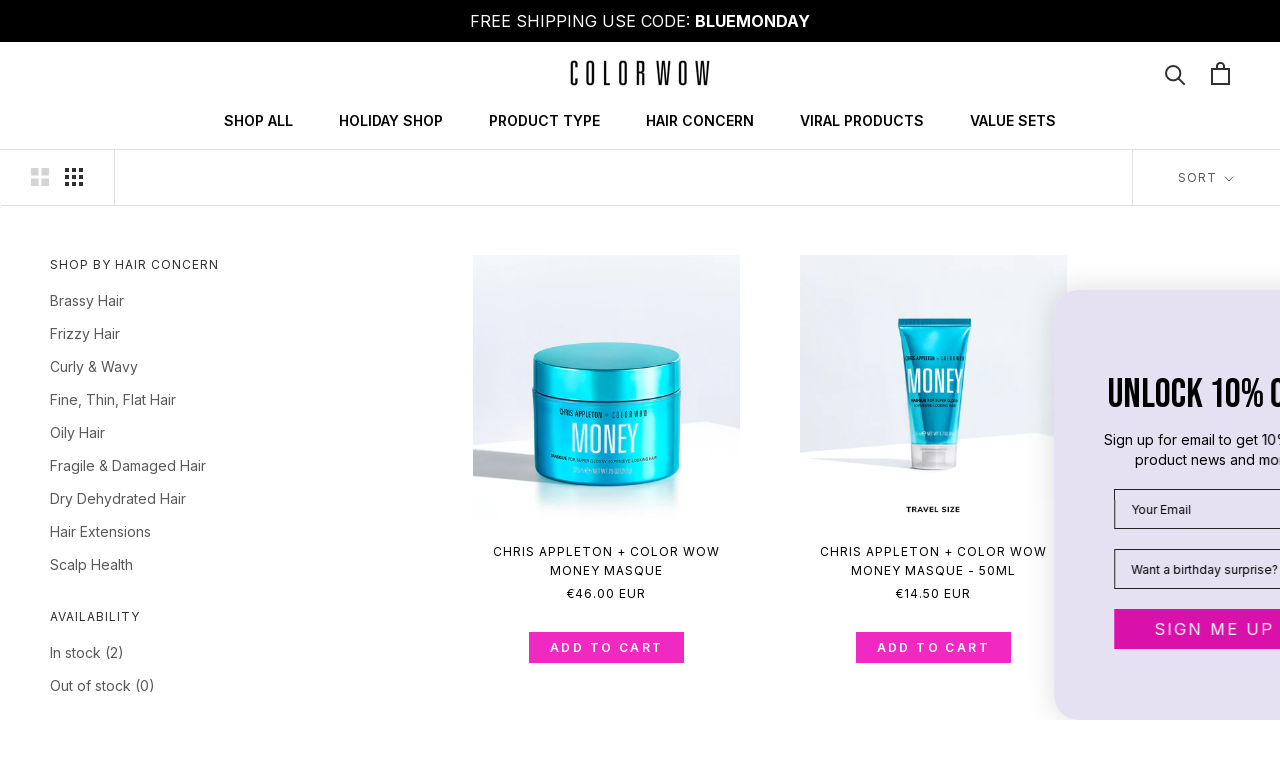

--- FILE ---
content_type: text/css
request_url: https://colorwowhair.ie/cdn/shop/t/16/assets/colorwow.css?v=161431664464176303591745851511
body_size: 6901
content:
@import"https://fonts.googleapis.com/css2?family=Inter:wght@300;400;500;600;700;800&display=swap";body,.Heading,.Button,.shopify-payment-button__button--unbranded,input.spr-button-primary,.spr-summary-actions-newreview,.spr-button-primary:not(input),.spr-pagination-prev>a,.spr-pagination-next>a{font-family:Inter,sans-serif}.variantIngredient,.countrySelect,.countrySelect2,#slidecarthq .hideQuantityIncrease .quantity-selector,.hideQuantityIncrease .CartItem__QuantitySelector{display:none!important}.innerAuthor{display:flex;justify-content:space-between;margin-bottom:30px}.innerAuthor img{width:150px;height:150px;border-radius:1000px;margin-right:20px;object-fit:cover}.stickyMenu{display:flex;widht:100%;padding:20px 0;background:#fff;margin:20px 0}.selectPlaceholder{position:absolute;opacity:.3;left:14px;z-index:-1;letter-spacing:0px}.ProductMeta__Vendor{display:none!important}.blockHolder{width:100%;display:flex;flex-wrap:wrap;justify-content:space-between}.generateP{border:20px solid #f0bfe6;padding:30px 0 20px;margin-top:3px}.blockHolder .contentBlock{width:32%;margin-bottom:20px}.blockHolder.twoColumn .contentBlock{width:48%}.contentBlock img{display:block;width:100%;margin-bottom:10px;object-fit:cover}.multi-column{justify-content:center;flex-wrap:wrap;display:flex;align-content:center}.multi-column .item{width:30%;display:block}.multi-column.nospace .item{width:33%}@media screen and (max-width: 800px){.multi-column{flex-direction:column;justify-content:space-around}.Article__Footer{padding-left:20px!important;padding-right:20px!important}.innerAuthor img{margin-right:15px;width:50px;height:50px}.multi-column .item{width:100%!important;margin:0!important}.multi-column.inline{flex-direction:row}.multi-column.inline .item{width:30%!important}.multi-column.nospace .item{width:33%!important}}.template-color-wow-discount-codes .PageHeader+.PageContent.PageContent--narrow.Rte{margin-bottom:0}.template-color-wow-discount-codes .curalate-container{padding-top:0;background-color:transparent}.template-color-wow-discount-codes .shopify-section--bordered>.Section--spacingNormal{padding-top:50px}@media screen and (max-width: 800px){.blockHolder.twoColumn .contentBlock,.blockHolder .contentBlock{width:100%}.blockHolder{flex-direction:column}.blockHolder .contentBlock .ArticleItem__Content{text-align:center}}.template-collection .ProductList.Grid{justify-content:center}.ignoreP{display:none!important}.homeImageBoxSplit.splitThree>div{width:33.3334%}.homeImageBoxSplit.splitThree.blockMargin>div.middle{margin:0 15px}.block-quote{padding-left:50px;position:relative;background-repeat:no-repeat;background-position:left top;background-size:30px auto;margin:20px 0;background-image:url(https://cdn.shopify.com/s/files/1/0587/5210/6688/files/quote.svg?v=1646914537)}.block-quote:before{content:" ";display:block;position:absolute;left:15px;bottom:0;height:60%;width:1px;background:#000;opacity:.3}.bg-yellow{background:#fff9d9;padding:15px;margin-bottom:15px}.bg-black{background:#000;padding:15px;color:#fff;margin-bottom:15px}.bg-pink{background:#faeff5;padding:15px;color:#000;margin-bottom:15px}li.question,li.chris{padding-left:60px;background-image:url(https://cdn.shopify.com/s/files/1/0620/0845/9481/files/question.png?v=1677141145);background-position:left top;background-size:40px;margin-bottom:15px;background-repeat:no-repeat;list-style:none;margin-left:-25px}li.chris{background-image:url(https://cdn.shopify.com/s/files/1/0620/0845/9481/files/chris.png?v=1677141146)}.sentence-select{border:none;border-bottom:2px solid #000;text-transform:uppercase;display:inline-block;margin:0 10px}.loader{height:100px;width:100%;text-align:center;padding:1em;margin:0 auto 1em;display:block;vertical-align:top}.loader svg path,.loader svg rect{fill:#ef29c1}.bg-grey{background:#eee;padding:15px;margin-bottom:15px}.container-ba{position:relative;width:600px;height:600px;margin:0 auto}.container-ba .img{position:absolute;top:0;left:0;width:100%;height:100%;background-size:600px 100%}.container-ba .foreground-img{width:50%}.container-ba .slider{position:absolute;-webkit-appearance:none;appearance:none;width:100%;height:100%;background:#f2f2f200;outline:none;margin:0;transition:all .2s;display:flex;justify-content:center;align-items:center}.container-ba .slider:hover{background:#f2f2f200}.container-ba .slider::-webkit-slider-thumb{-webkit-appearance:none;appearance:none;width:6px;height:600px;background:#fff;cursor:pointer}.container-ba .slider::-moz-range-thumb{width:6px;height:600px;background:#fff;cursor:pointer}.container-ba .slider-button{pointer-events:none;position:absolute;width:30px;height:30px;border-radius:50%;background-color:#fff;left:calc(50% - 18px);top:calc(50% - 18px);display:flex;justify-content:center;align-items:center}.container-ba .slider-button:after{content:"";padding:3px;display:inline-block;border:solid #5D5D5D;border-width:0 2px 2px 0;transform:rotate(-45deg)}.container-ba .slider-button:before{content:"";padding:3px;display:inline-block;border:solid #5D5D5D;border-width:0 2px 2px 0;transform:rotate(135deg)}@media screen and (max-width: 800px){.container-ba .img{background-size:100vw 100%}.sentence-select{margin:0 auto 30px;width:100%;display:block;text-align:center;max-width:100%}.hideM{display:none}.selectPlaceholder{width:100%;top:-6px;left:-6px;text-align:center}.homeImageBoxSplit>div,.homeImageBoxSplit.splitThree>div,.homeImageBoxSplit.splitThree.blockMargin>div.middle{width:100%;margin:20px 0}.container-ba{width:100%;height:100vw}.container-ba .slider::-webkit-slider-thumb{height:100vw}.container-ba .slider::-moz-range-thumb{height:100vw}}.variantIngredient.active{display:block}.collection-color-wow-sale-save-on-dream-coat-dream-coat-curly .defaultPrice,.variantcollection .defaultPrice{display:none}.collection-color-wow-sale-save-on-dream-coat-dream-coat-curly .sizePrice,.variantcollection .sizePrice{display:block}.variantcollection .recentlyViewed .sizePrice{display:none}.variantcollection .recentlyViewed .defaultPrice{display:block}.template-page .ProductList.Grid{justify-content:center}.collection-travel-sizes .Price--compareAt,.collection-super-sizes .Price--compareAt{display:none!important}.upsellBlock{background:#f9f9f9;border-radius:4px;border:1px solid #ccc;padding:8px}.innerUpsell{display:flex;justify-content:space-between;align-items:center;margin-bottom:8px}.innerUpsell img{display:block;margin-right:10px;max-width:120px}.innerContentUpsell{width:100%}.upsellBlock button{width:100%;display:block;max-width:1000px}.modalHolder{width:100%;height:100%;position:fixed;background:#000000e6;z-index:9999;left:0;right:0;bottom:0;top:0}.modalContent{width:95%;max-height:85vh;overflow:scroll;max-width:500px;margin:0 auto;position:absolute;left:50%;top:50px;transform:translate(-50%);background:#fff}.modalContent h4{font-size:16px;text-transform:uppercase}.byokBlock .ProductItem__Rating.Heading{padding-left:0!important}.byokBlock .Button.Button--primary.quickButton{display:block;margin:0 auto}.modalHolder .Icon{cursor:pointer;height:20px;width:20px;position:absolute;right:0;top:0}.modalHolder .closeModal{position:absolute;cursor:pointer;height:20px;width:95%;max-width:500px;left:50%;top:20px;transform:translate(-50%)}.modalImage{width:100%;display:block;margin-bottom:10px}.modalBtn{margin-top:20px}.modalHeading,.modalDescription{padding:0 20px}.modalBtn button.Button.Button--primary.quickButton{display:block;width:100%;font-size:14px;padding-top:12px;padding-bottom:12px}.previewBlock{position:fixed;width:100%;bottom:0;left:0;right:0;z-index:9999;padding:20px 0;background:#fafafc;border-top:1px solid #b5b5b5;text-align:center}.kitPreview{width:100%;margin:0 auto 10px;max-width:600px;display:flex;justify-content:space-between}.previewItem{background:#f1f2f7;width:18%;position:relative;height:108px}.previewItem .removeFromKit{position:absolute;top:0;right:3px;z-index:999}.previewItem.selected{border:1px solid #ee00ba}.previewBlock .Button.Button--primary{display:block;width:100%;max-width:600px;margin:0 auto}.previewBlock .Button.Button--primary.SelectBag{border-color:#636363}.previewBlock .Button.Button--primary.SelectBag:before{background:#636363}.template-build-your-own-kit .FeatureText .SectionHeader__Description{font-size:16px}.modalInner ul{padding-left:15px;list-style:disc}@media screen and (max-width: 800px){.previewItem{height:18vw}.kitPreview{padding:0 10px;justify-content:space-around}}@media screen and (min-width: 801px){.modalContent{max-width:1200px;display:flex;align-items:center;justify-content:space-between}.modalBtn{padding:0 20px}.modalInner{margin-right:6%;width:42%}.modalContent img{width:47%;margin-right:6%;margin-bottom:0}.modalHolder .closeModal{max-width:1200px}}.disabledBtn{pointer-events:none;opacity:.5;cursor:not-allowed}.productTag{position:absolute;z-index:1;left:0;top:20px;background:#ef29c1;padding:2px 20px;font-size:14px;font-weight:700;color:#fff}.productTag.blueTag{background:#3b2e8d}.productTag.purpleTag{background:#7263ef}.productTag.peachTag{background:#f8ab98;color:#000}@media screen and (min-width: 801px) and (max-width: 1400px){.template-collection .ProductItem__ColorSwatchItem,.template-page .ProductItem__ColorSwatchItem,.template-index .ProductItem__ColorSwatchItem{margin:0 3px}.ColorSwatch:after{width:calc(100% + 8px);height:calc(100% + 8px);top:-4px;left:-4px}.ColorSwatch--medium{width:21px;height:21px}}.sizePrice,.noDefaultPrice .defaultPrice{display:none}.template-collection .ProductItem__ColorSwatchItem,.template-page .ProductItem__ColorSwatchItem,.template-index .ProductItem__ColorSwatchItem{margin:0 6px}#slidecarthq .header,#slidecarthq .announcements p{padding:10px 20px!important}.ColorSwatch--large,.ColorSwatch:after,.ColorSwatch--small,.ColorSwatch--medium{border-radius:1000px}.ColorSwatch.is-active:after,.ColorSwatch__Radio:checked+.ColorSwatch:after{border-color:#ef29c1!important}.ProductList.Grid .ProductItem__ImageWrapper{margin-bottom:20px;position:relative}.ProductList.Grid .ProductItem{height:100%}.ProductList.Grid{display:flex;flex-wrap:wrap;align-items:stretch}.ProductList.Grid .ProductItem__Wrapper{height:100%;display:flex;flex-direction:column}.ProductList.Grid .ratingButtonWrapper{margin-top:auto}.ratingButtonWrapper{padding-top:10px}.cw-field{background:transparent;appearance:none;-webkit-appearance:none;border:1px solid #000;font-size:14px;margin:15px 0;padding:10px 16px;display:block;width:100%}.btn.quickButton.disabled{opacity:.3;cursor:not-allowed;pointer-events:none}.headlineBackground{text-align:center;padding:30px 0}.ColorSwatch--small{border-radius:1000px}.noDefaultPrice .sizePrice{display:block}.template-cocktails-landing-page .ProductList{text-align:center}.text-left p{text-align:left}.onlyOneVideo .oov,.collection-hydration-heroes .PageHeader--withBackground .SectionHeader{display:none}.SectionHeader__Description.text-left{max-width:700px}.noTitle .SectionHeader{display:none!important}.ProductRecommendations .flickity-viewport{min-height:400px}#slidecarthq ul.properties-key-value span.properties-key-value-key,#slidecarthq ul.properties-key-value span.properties-key-value-spacer{display:none!important}.snize-results-page .PageContent--narrow{max-width:1000px}.cta-holder{display:block;width:100%;max-width:1200px;margin:0 auto;text-align:center}.cta-holder a{display:inline-block;margin:0 15px;max-width:230px}.cta-holder a img{width:100%;display:block;height:auto}.shopify-payment-button__more-options:before{display:none}.shopify-payment-button__button--unbranded{background-color:inherit!important}.hideProductSubTitle .ProductMeta .productSubtitle,.hideProductTitle .ProductMeta .ProductMeta__Title{display:none}.mobileImage{display:none!important}.SectionHeader__Description,.FeatureText__Content{max-width:700px}.ProductItem__LabelList{display:none!important}@media screen and (max-width: 1145px){.countrySelect{margin-left:30px}}.swatchLabel{position:absolute;z-index:2;display:block;bottom:-22px;left:0}@media screen and (max-width: 800px){.swatchLabel{bottom:-17px}}@media screen and (max-width: 800px){.countrySelect,.noMobileHeading .box-overlay{display:none}.full-width-video .ImageHero{min-height:117vw!important}.mobileImage{display:block!important}.mobilePresent{display:none!important}.template-collection .ProductItem__ColorSwatchList,.template-page .ProductItem__ColorSwatchList,.template-index .ProductItem__ColorSwatchList{width:100%;position:relative}.template-collection .ProductItem__ColorSwatchList .pics-outer,.template-page .ProductItem__ColorSwatchList .pics-outer,.template-index .ProductItem__ColorSwatchList .pics-outer{overflow:hidden;position:relative;min-height:41px;width:89%;padding-top:7px;margin:0 auto}.template-collection .ProductItem__ColorSwatchList .pics-outer::-webkit-scrollbar,.template-page .ProductItem__ColorSwatchList .pics-outer::-webkit-scrollbar,.template-index .ProductItem__ColorSwatchList .pics-outer::-webkit-scrollbar{display:none;// Safari and Chrome}.template-collection .ProductItem__ColorSwatchList .swatchArrow,.template-page .ProductItem__ColorSwatchList .swatchArrow,.template-index .ProductItem__ColorSwatchList .swatchArrow{background-image:url(//cdn.shopify.com/s/files/1/0314/1143/7703/t/127/assets/sprite-icon-c86b0995.svg?v=59113727915313649411647877215);background-repeat:no-repeat;background-size:26.875em 137.5625em;content:" ";display:block;font-size:1em;background-position:0 -4.8125em;width:.5625em;transform:scale(2.5) rotate(180deg);height:.75em;top:15px;z-index:10000;left:3px;position:absolute;cursor:pointer}.template-collection .ProductItem__ColorSwatchList .swatchArrow.swatchArrowRight,.template-page .ProductItem__ColorSwatchList .swatchArrow.swatchArrowRight,.template-index .ProductItem__ColorSwatchList .swatchArrow.swatchArrowRight{background-image:url(//cdn.shopify.com/s/files/1/0314/1143/7703/t/127/assets/sprite-icon-c86b0995.svg?v=59113727915313649411647877215);background-repeat:no-repeat;background-size:26.875em 137.5625em;content:" ";transform:scale(2.5);display:block;font-size:1em;background-position:0 -4.8125em;width:.5625em;height:.75em;top:15px;z-index:10000;right:3px;left:auto;position:absolute}.swatchArrow{display:none!important}.swatchArrow.active{display:block!important}.pics-inner{width:200%;display:flex;padding:0 5px;transform:translate(0);justify-content:space-between;-webkit-transition:all .4s ease-in-out;-moz-transition:all .4s ease-in-out;-ms-transition:all .4s ease-in-out;-o-transition:all .4s ease-in-out;transition:all .4s ease-in-out}.pics-inner.scrolled{transform:translate(-49%)}.collection-hydration-heroes .PageHeader__ImageWrapper{top:0;height:100%}.collection-hydration-heroes.template-collection .PageHeader--withBackground{min-height:270px}.template-page .video-video .ImageHero--small{min-height:72vw}.countrySelect2{margin-top:30px}body.cartOpen #attentive_overlay{display:none!important}.main-blog-article .box-overlay{margin-left:5%;position:static;margin-top:30px}}.yotpo-reviews-filters{display:none!important}.star-clickable .text-m{color:#000!important;font-size:11px!important;margin-top:-1px!important;padding-left:5px!important;letter-spacing:1px!important}.yotpo.yotpo-main-widget{border:1px solid #ccc;padding:20px;margin-bottom:80px!important}.ProductItem__PriceList.Heading{display:inline-block}.ProductItem__PriceList.Heading span,.ProductItem__Title{color:#000}.noSpacing{margin:30px 0!important;padding:0!important}.ProductItem__Rating.Heading{display:inline-block;vertical-align:middle;padding-left:10px}.tiktokEmbed{justify-content:center}@media screen and (max-width: 800px){.ProductItem__Rating.Heading{padding-left:0}.ProductItem__PriceList.Heading{display:block}.tiktokflex{flex-direction:column}}#shopify-section-footer,.Footer{color:#000;background:#fff;border:none!important}.template-page .FeatureText__Content{max-width:900px}.Modal__Close--outside{opacity:1}.Modal__Close--outside svg{width:30px;height:30px}.template-page .FeatureText .SectionHeader__Description{margin-left:auto;margin-right:auto}.Footer__Title,.Footer .Link--primary:hover,.Footer__StoreName,.newsletter-subscribe h2,.newsletter-subscribe h3,.newsletter-subscribe h1{color:#000}.features--heading-small .u-h6.Footer__Title{font-size:16px}.Footer .Linklist__Item>.Link{text-transform:uppercase;font-size:12px;letter-spacing:.1em}.Button.Button--primary.klaviyo-bis-trigger{width:100%!important}.template-birthday-sign-up .curalate-container{background:transparent;padding:0;margin:0 auto}.template-birthday-sign-up footer{display:none}.template-birthday-sign-up .shopify-section--bordered>.Section--spacingNormal{padding-top:20px}.template-birthday-sign-up .signUpBox{margin:0 auto}.footer-logo{display:block;max-width:140px}footer .Container{display:flex;justify-content:space-between;padding:0 0 0 60px}footer.Footer{border-top:1px solid #ccc!important;padding-bottom:0}footer .Container .FooterSignUp{width:32%;margin-top:-75px}footer .Container .mainFooterContent{width:65%}.newsletter-subscribe{padding:100px 20px;text-align:center;color:#000;background-repeat:no-repeat;background-position:center;background-size:cover}.product-container,.d-flex{display:flex}.product-container.pc-contained{justify-content:space-between}.product-icon-group{justify-content:space-between;max-width:500px;margin:0 auto}.product-icon-group img{max-width:100%;height:auto}.product-icon-group div{max-width:70px;width:22%}.flexbox-item{width:50%;z-index:1}.pc-contained{max-width:100%;margin:20px auto}.product-tabs-holder{background:#f9f9f9;padding:70px}.white-bg{background:#fff!important}.product-tabs-holder.white-bg{padding-top:0!important;padding-bottom:0!important}.product-tabs-holder .Product__Tabs{margin:30px 0}.pc-contained .flexbox-item{width:100%}.pc-contained .flexbox-item .item-margin{margin:0 0 0 20px}.ProductForm__QuantitySelector,.ProductForm__Variants{margin:0;max-width:30%;width:30%;display:inline-block}.ProductForm__Variants{max-width:67%;width:67%;display:inline-block;margin-left:1.5%}.color-select .ProductForm__QuantitySelector,.color-select .ProductForm__Variants{width:100%;max-width:100%;display:block;margin:0}.color-select .ProductForm__QuantitySelector{margin-bottom:10px}.QuantitySelector{width:100%;justify-content:space-between}.QuantitySelector--large .QuantitySelector__Button{padding:10px 13px}.Collapsible--large .Collapsible__Button{padding:20px 0!important}.ImageHero__ImageWrapper:after{background-image:linear-gradient(to top,#040404a6,#36363600);background-image:linear-gradient(to top,#04040400,#36363600);position:absolute;left:0;right:0;top:auto;bottom:0;width:100%;height:34%;content:" ";display:block;z-index:5}.ImageHero__ImageWrapper.no-wrap:after{display:none}.box-overlay{text-align:left;width:90%;max-width:400px;position:absolute;bottom:20px;left:20px;z-index:10}.full-width-video .box-overlay{left:5%}.box-overlay .SectionHeader__Heading,.box-overlay .ImageHero__BlockHeading{color:#fff}.box-overlay .Button{background:#fff}.main-blog-article{max-width:100%;margin:0 auto}.features--heading-uppercase .Heading.ProductMeta__Title{letter-spacing:0px;text-transform:none;line-height:28px;font-weight:500}.features--heading-uppercase .Heading.ProductMeta__Title span{display:block;font-size:13px;letter-spacing:2px;text-transform:uppercase;font-weight:500;margin-bottom:15px}.template-product .Product{width:100%;max-width:100%}.template-product .Product__Gallery{margin-left:0;margin-top:0}.Product__Info{padding-top:50px}.productSubtitle{font-weight:500}.white-text{color:#fff!important}.features--heading-uppercase .Heading.video-overlay-text{letter-spacing:2px}.quote-block .rating__stars{max-width:100px;margin-bottom:10px}.features--heading-uppercase .Heading.video-alternative-text{letter-spacing:2px;text-shadow:none;line-height:1.8;color:#000!important;background:#fff;padding:0 10px;font-size:22px}.product-container .ImageHero__ContentOverlay{flex-basis:445px}.product-container .box-overlay .SectionHeader__Heading{background:#fff;color:#000;padding:10px 20px;width:auto;display:inline-block;letter-spacing:2px;text-align:center}.product-container .box-overlay{max-width:100%;text-align:center;bottom:40px}.rating__star--empty{color:#ef29c1}.white-text.Video__PlayButton{color:#ef29c1!important}.shopify-payment-button__button--unbranded.special-color:before{background-color:#ef29c1}.shopify-payment-button__button--unbranded.special-color{border-color:#ef29c1}.flex-quote{display:flex;align-items:center}.quote-block{padding-left:50px;position:relative}.quote-block:after{content:" ";display:block;position:absolute;left:0;bottom:0;height:70%;width:1px;background:#000;opacity:.3}.quote-block .quote-icon{content:" ";display:block;position:absolute;width:45px;height:auto;left:-22px;top:-10;opacity:.3}.product-tabs-holder.align-center{align-items:center;display:flex}.Product__SlideshowMobileNav{margin:10px 0 0;width:100%}.ProductMeta{border:none;margin-bottom:0}.Button--primary,.shopify-payment-button__button--unbranded,.spr-summary-actions-newreview,.spr-button-primary:not(input){font-weight:600;font-size:15px}.ImageHero--small{min-height:32.3vw}.ProductMeta__Description h4{margin-bottom:5px}.flickity-prev-next-button{position:absolute;top:50%;transform:translateY(-50%)}.flickity-prev-next-button.next{right:10px}.flickity-prev-next-button.previous{left:10px}.Product__SlideItem--hidden.is-selected{visibility:visible}.Rte img{margin:0}.template-article .Rte h6{text-transform:none;font-size:14px;line-height:23px;font-weight:700;letter-spacing:0}.curalate-container{padding:60px 0;max-width:96%;margin:0 auto;background:#f9f9f9}.curalate-container .SectionHeader{margin-bottom:20px}.template-landing-page .PageHeader,.template-landing-page .PageContent{display:none}.template-landing-page .SectionHeader{margin-bottom:30px}.template-landing-page .Section{padding-bottom:0}.template-landing-page .shopify-section--footer{margin-top:80px}.template-landing-page .main-blog-article .ImageHero.ImageHero--large{min-height:400px}.template-landing-page .Slideshow__Content .SectionHeader__Heading,.template-landing-page .Slideshow__Content .SectionHeader{margin-bottom:0}.template-landing-page .Slideshow__Content .SectionHeader__ButtonWrapper{margin-top:20px}.template-collection .PageHeader--withBackground{min-height:350px}.template-product .HorizontalList--spacingTight .HorizontalList__Item{margin:0 0 0 10px}.template-product.color-select .HorizontalList--spacingTight .HorizontalList__Item{margin-left:7px}.SizeSwatch{padding:10px}.ColorSwatchList{margin-top:5px}.ColorSwatch--large,.ColorSwatch:after{border-radius:1000px}.ArticleToolbar .Text--subdued{color:#fff}.product-container .box-overlay{bottom:20px}.product-container.sp-pc{justify-content:space-between}.sp-pci{width:49.5%;width:calc(50% - 5px)}.product-container .box-overlay .SectionHeader__Heading{background:transparent;font-family:Bebas Neue,cursive;font-size:42px;color:#fff;line-height:38px;letter-spacing:0px;padding:0}.ImageHero__ImageWrapper.no-wrap.vidWrap:after{background-image:linear-gradient(to top,#040404a6,#36363600);position:absolute;left:0;right:0;top:auto;bottom:0;width:100%;height:31%;content:" ";display:block;z-index:5}.features--show-image-zooming .ArticleList .ImageHero__ImageWrapper,.ImageHero--small{position:relative;z-index:1}.features--show-image-zooming .ArticleList .ImageHero__TextContent{z-index:6}#section-template--15919143387353__16491039761d01fce8,#section-template--15919143387353__16491039761d01fce8 header{padding-bottom:0;margin:0}.ProductForm__QuantitySelector{margin-bottom:10px}.ImageHero__ContentOverlay{text-shadow:none}#shopify-section-template--15919143387353__main .PageContent{margin-top:40px}body.blogName-videos .Article__ImageWrapper{display:none}.template-page .ImageHero__ImageWrapper:after{display:none}body.blogName-videos .Article__ImageWrapper+.Article__Wrapper{margin-top:0}body.template-brand-ambassador .PageContent{max-width:100%}body.template-brand-ambassador .PageHeader{display:none}.product-container,.main-blog-article{margin-top:10px;margin-bottom:10px}.tintHide:after{display:none!important}.flipOrder .fb-1{-webkit-box-ordinal-group:2;-ms-flex-order:1;order:1}.flipOrder .fb-2{-webkit-box-ordinal-group:3;-ms-flex-order:2;order:2}.quote-block .u-h3.Heading{text-transform:none;letter-spacing:0;font-size:18px}.quote-block .u-h3.Heading span.u-h6{font-size:12px;display:block}.quote-block .u-h3.Heading br{display:none}.quote-block strong{display:block}.box-overlay .SectionHeader__Heading,.box-overlay .ImageHero__BlockHeading{font-family:Bebas Neue,cursive;font-size:42px;color:#fff;line-height:38px;letter-spacing:0px}.bebasFont{font-family:Bebas Neue,cursive;letter-spacing:0px!important}.bebasFont.bfLarge{font-size:42px;line-height:38px}.ImageHero__TextContent{z-index:6}.box-overlay .Button{background:#ef29c1;color:#fff;font-size:15px;font-weight:600}.main-blog-article .ImageHero__Image{background-size:contain;background-repeat:no-repeat;background-color:transparent}.main-blog-article .ImageHero__ImageWrapper{background-color:#fff}.klaviyoHolder{max-width:700px;margin:0 auto;position:relative}.text-message img{max-width:35px;padding-right:10px;height:auto;display:inline-block}.text-message span{display:inline-block}.text-message h3{padding:15px 15px 15px 50px;text-align:left;position:relative;background:#000;border-radius:4px}.text-message h3 .main-image{position:absolute;left:15px}.text-message h3 span{position:relative}.text-message h3 span .textbox{position:absolute;background:#000;color:#fff;bottom:20px;max-width:300px;width:300px;text-transform:none;left:0;padding:20px;border-radius:4px;display:none;letter-spacing:0;font-weight:400}.text-message h3 span:hover .textbox{display:block}.template-404 .ImageHero__ImageWrapper:after{display:none}.template-404 h3,.template-404 h2,.template-404 p{font-weight:700}.template-404 .Button{background:#000;color:#fff;font-size:15px;font-weight:600;margin-top:30px}.Article__ImageWrapper+.Article__Wrapper{margin-top:0}.yotpo.bottomLine .yotpo-bottomline .yotpo-icon-star,.yotpo.bottomLine .yotpo-bottomline .yotpo-icon-half-star,.yotpo.bottomLine .yotpo-bottomline .yotpo-icon-empty-star,.yotpo.bottomline .yotpo-bottomline .yotpo-icon-star,.yotpo.bottomline .yotpo-bottomline .yotpo-icon-half-star,.yotpo.bottomline .yotpo-bottomline .yotpo-icon-empty-star,.yotpo .yotpo-modal-bottom-line .yotpo-bottomline .yotpo-icon-star,.yotpo .yotpo-modal-bottom-line .yotpo-bottomline .yotpo-icon-half-star,.yotpo .yotpo-modal-bottom-line .yotpo-bottomline .yotpo-icon-empty-star{font-size:13px!important}.yotpo .yotpo-bottomline .yotpo-icon-star,.yotpo .yotpo-bottomline .yotpo-icon-half-star,.yotpo .yotpo-bottomline .yotpo-icon-empty-star{color:#ef29c1!important}.yotpo div p,.yotpo div a,.yotpo div img,.yotpo div i:not(.external-item),.yotpo div strong,.yotpo div sup,.yotpo div ul,.yotpo div li,.yotpo div form,.yotpo div label,.yotpo span p,.yotpo span a,.yotpo span img,.yotpo span i:not(.external-item),.yotpo span strong,.yotpo span sup,.yotpo span ul,.yotpo span li,.yotpo span form,.yotpo span label,.yotpo p p,.yotpo p a,.yotpo p img,.yotpo p i:not(.external-item),.yotpo p strong,.yotpo p sup,.yotpo p ul,.yotpo p li,.yotpo p form,.yotpo p label,.yotpo a p,.yotpo a a,.yotpo a img,.yotpo a i:not(.external-item),.yotpo a strong,.yotpo a sup,.yotpo a ul,.yotpo a li,.yotpo a form,.yotpo a label,.yotpo img p,.yotpo img a,.yotpo img img,.yotpo img i:not(.external-item),.yotpo img strong,.yotpo img sup,.yotpo img ul,.yotpo img li,.yotpo img form,.yotpo img label,.yotpo i p,.yotpo i a,.yotpo i img,.yotpo i i:not(.external-item),.yotpo i strong,.yotpo i sup,.yotpo i ul,.yotpo i li,.yotpo i form,.yotpo i label,.yotpo strong p,.yotpo strong a,.yotpo strong img,.yotpo strong i:not(.external-item),.yotpo strong strong,.yotpo strong sup,.yotpo strong ul,.yotpo strong li,.yotpo strong form,.yotpo strong label,.yotpo sup p,.yotpo sup a,.yotpo sup img,.yotpo sup i:not(.external-item),.yotpo sup strong,.yotpo sup sup,.yotpo sup ul,.yotpo sup li,.yotpo sup form,.yotpo sup label,.yotpo ul p,.yotpo ul a,.yotpo ul img,.yotpo ul i:not(.external-item),.yotpo ul strong,.yotpo ul sup,.yotpo ul ul,.yotpo ul li,.yotpo ul form,.yotpo ul label,.yotpo li p,.yotpo li a,.yotpo li img,.yotpo li i:not(.external-item),.yotpo li strong,.yotpo li sup,.yotpo li ul,.yotpo li li,.yotpo li form,.yotpo li label,.yotpo form p,.yotpo form a,.yotpo form img,.yotpo form i:not(.external-item),.yotpo form strong,.yotpo form sup,.yotpo form ul,.yotpo form li,.yotpo form form,.yotpo form label,.yotpo label p,.yotpo label a,.yotpo label img,.yotpo label i:not(.external-item),.yotpo label strong,.yotpo label sup,.yotpo label ul,.yotpo label li,.yotpo label form,.yotpo label label{font-family:Inter,sans-serif}.yotpo div a.write-review-btn-hidden{font-size:11px!important;padding-left:5px;color:#595959!important;letter-spacing:.2em;text-transform:uppercase}.Button--primary,.shopify-payment-button__button--unbranded,.spr-summary-actions-newreview,.spr-button-primary:not(input){border-color:#ef29c1}.Button--primary:before,.shopify-payment-button__button--unbranded:before,.spr-summary-actions-newreview:before,.spr-button-primary:not(input):before{background:#ef29c1}.blackFont.box-overlay .SectionHeader__Heading,.blackFont.box-overlay .ImageHero__BlockHeading{color:#000}.homeImageBox{width:100%;height:auto;margin:20px 0}.homeImageBox img{display:block;width:100%}#section-template--15385236537536__165046192662dd494b .homeImageBox{margin:0}.smallScreen,.Blog__TagList .hideMe{display:none!important}.ArticleList .ImageHero .SectionHeader{display:flex;justify-content:space-between;align-items:center}.ArticleList .ImageHero .SectionHeader__ButtonWrapper{margin:0}.ArticleList .ImageHero .Button{border-color:#ef29c1!important;color:#fff!important;margin:0}.ArticleList .ImageHero .SectionHeader__Heading{margin:0}.ArticleList .ImageHero .Button:before{background-color:#ef29c1!important}.ArticleItem__Content{margin:0}.template-collection .PageHeader .Container{width:100%}.PageHeader--withBackground .Heading{color:#000!important}.signUpBox{background:#f3f4f8;padding:40px;max-width:600px;width:100%}.template-sign-up .signUpBox{margin:0 auto}.template-sign-up .curalate-container{padding:0;margin:0;width:100%;max-width:100%;background:transparent}.signUpBox h3{font-weight:700;font-size:22px;text-transform:uppercase;line-height:28px;margin-bottom:0}.signUpBox p{font-weight:500;font-size:16px;line-height:24px;margin-bottom:5px}.signUpBox p span{font-size:22px;font-weight:700}.signUpBox p.smaller{font-size:10px;line-height:15px;margin-bottom:20px}.signUpBox p a{text-decoration:underline}.innerBoxBorder{margin-bottom:25px;padding-bottom:25px;border-bottom:1px solid #333}.innerBox{display:flex;justify-content:space-between}.innerBox .icon{width:70px}.innerBox .icon img{max-width:40px}.innerBox .boxContent{width:100%}.template-sign-up .shopify-section--bordered>.Section--spacingNormal{padding:20px 0}.features--heading-uppercase .Heading{letter-spacing:1px}.noMargin{margin:0!important}.homeImageBoxSplit{display:flex;justify-content:space-between}.homeImageBox h2{display:none}.homeImageBoxSplit>div{width:50%}.Button.Button--primary.quickButton{font-size:12px;padding:7px 20px;margin-top:10px}.blogName-all .ArticleItem__ImageWrapper,.ArticleItem__ImageWrapper{--aspect-ratio: 175 / 68 !important}.vidBlogWrapper .ArticleItem__ImageWrapper,.blogName-videos .ArticleItem__ImageWrapper{--aspect-ratio: 1.83 !important}@media screen and (min-width: 1100px){.Product__Wrapper{max-width:50%}.template-product .productTag{padding:4px 25px;font-size:22px}.collection-hydration-heroes .PageHeader__ImageWrapper{top:-10px!important}.Footer__Aside{display:block}.Product__InfoWrapper{right:auto;left:55%}.Product,.Product__Gallery{margin-bottom:0}}@media screen and (min-width: 1500px){.Product__Wrapper{max-width:800px;margin-left:calc(50% - 800px)}#main{max-width:1500px;margin:0 auto}.ImageHero--small{min-height:490px}}.stickyCart{display:none!important}@media screen and (max-width: 800px){.Product__Info{padding-top:0}.stickyCart{position:fixed;z-index:9999999999;width:100%;background:#fff9;bottom:-200px;backdrop-filter:blur(15px);-webkit-backdrop-filter:blur(15px);left:0;right:0;text-align:center;padding:5px 0;display:block!important;-webkit-transition:all .4s ease-in-out;-moz-transition:all .4s ease-in-out;-ms-transition:all .4s ease-in-out;-o-transition:all .4s ease-in-out;transition:all .4s ease-in-out}.stickyCart.active{bottom:0}.main-blog-article .ImageHero.mb-size{background:transparent!important;display:block}.homeImageBoxSplit{display:block}.homeImageBoxSplit>div{width:100%;margin:20px 0}.mb-size img.smallScreen{width:100%;height:auto;display:block}.main-blog-article .ImageHero.mb-size .ImageHero__ImageWrapper{display:none}.largeScreen{display:none!important}.main-blog-article .backgroundCover .ImageHero__Image{background-size:cover}.main-blog-article .backgroundCover{min-height:224px;display:block;overflow:visible;background:transparent!important}.main-blog-article .backgroundCover .ImageHero__ImageWrapper,.main-blog-article .backgroundCover .ImageHero__ImageWrapper .ImageHero__Image{display:block;position:static;height:230px;margin:0 auto}.main-blog-article .backgroundCover .ImageHero__ImageWrapper:after{display:none}.main-blog-article .backgroundCover .box-overlay{display:block;position:static;margin:30px auto 0}.main-blog-article .backgroundCover .box-overlay h2{margin-bottom:10px;color:#000}.signUpBox{padding:40px 20px}.innerBoxBorder{margin-bottom:35px;padding-bottom:35px}.smallScreen{display:block!important}.Rte img{float:none!important;margin:15px 0!important;width:100%}.product-container{flex-direction:column}.flexbox-item,.pc-contained .flexbox-item{width:100%}.product-tabs-holder{padding:20px}.product-tabs-holder.flex-quote{padding:35px}.fb-1{-webkit-box-ordinal-group:2;-ms-flex-order:1;order:1}.fb-2{-webkit-box-ordinal-group:3;-ms-flex-order:2;order:2}footer.Footer{padding-top:0}footer .Container{flex-direction:column;padding:0}footer .Container .FooterSignUp{width:100%;margin-top:0}footer .Container .mainFooterContent{width:100%;padding:30px}.FooterSocial{margin-top:40px;margin-bottom:20px}.pc-contained .flexbox-item .item-margin{margin:0;min-height:260px}.pc-contained .flexbox-item.before-after .item-margin.ImageHero{min-height:66vw}.main-blog-article .box-overlay .SectionHeader__Heading{color:#000}.pc-contained .flexbox-item .item-margin .ImageHero__ImageWrapper,.pc-contained .flexbox-item .item-margin .ImageHero__Image{background-repeat:no-repeat;background-size:cover;background-color:#fff;background-position:center top}.FlexboxIeFix.before-after{margin-top:20px}.product-container .box-overlay .SectionHeader__Heading{padding:0;letter-spacing:0px;line-height:38px;font-size:39px}.product-container .box-overlay{bottom:15px}.template-product .ImageHero--small{min-height:300px}.product-container .box-overlay{bottom:20px}.product-tabs-holder.white-bg{padding-bottom:20px!important}.before-after .ImageHero{min-height:66vw}.ProductMeta__Rating .yotpo .pull-left{justify-content:center;float:none}.product-container .ImageHero--large{min-height:70vw}.product-container .ImageHero__ContentOverlay .SectionHeader__IconHolder{margin-top:-50px}.template-product.color-select .HorizontalList--spacingTight .HorizontalList__Item{margin-left:2px}.mbMargin{margin-top:10px}}.dk-popover{display:none!important}@media screen and (min-width: 1008px){.Product__OffScreen .OptionSelector.Popover.Popover--withMinWidth{display:none!important}.dk-popover{display:block!important}.dk-popover .Popover{position:absolute!important;top:45px!important;left:0!important;right:auto!important;width:100%;min-width:1px}.dk-popover .Popover:before{display:none}.ProductForm__Variants{position:relative}.Article__ImageWrapper{height:314px;max-width:820px;margin:0 auto}.Article__Image{top:0;height:100%}.Footer__Block{padding-right:40px}.Footer__Inner{justify-content:flex-start}footer .Container .mainFooterContent{width:60%}footer .Container .FooterSignUp{width:40%}}@media screen and (max-width: 1040px){.mobileExpand2>.Collapsible__Inner .Collapsible__Button{display:none!important}.mobileExpand2>.Collapsible__Inner .Collapsible__Inner{visibility:visible!important;height:auto!important}}@media screen and (min-width: 1040px){.megaNavLink2 .MegaMenu__Title{display:none!important}.main-blog-article .ImageHero--large{min-height:43.5vw}.Footer__Block{padding-left:0}}.Header__MainNav>.HorizontalList>.HorizontalList__Item>a.Heading{letter-spacing:0;color:#000;font-weight:600;font-size:14px}article.ArticleItem .ArticleItem__Title{text-transform:none}article.Article .Article__Header .Article__Title{text-transform:none}
/*# sourceMappingURL=/cdn/shop/t/16/assets/colorwow.css.map?v=161431664464176303591745851511 */


--- FILE ---
content_type: text/json
request_url: https://conf.config-security.com/model
body_size: 86
content:
{"title":"recommendation AI model (keras)","structure":"release_id=0x45:3f:3e:54:5d:7d:21:4c:38:64:23:3b:46:2b:7d:35:3e:54:3e:74:57:74:38:4d:35:40:30:3a:33;keras;ama7hrang4qbr2eaekr6gfg5o6fkplii5sox218140y0wilofelzmhdp74i3ym5ika227ir1","weights":"../weights/453f3e54.h5","biases":"../biases/453f3e54.h5"}

--- FILE ---
content_type: text/javascript
request_url: https://colorwowhair.ie/cdn/shop/t/16/assets/custom.js?v=183944157590872491501745851513
body_size: -694
content:
//# sourceMappingURL=/cdn/shop/t/16/assets/custom.js.map?v=183944157590872491501745851513


--- FILE ---
content_type: text/javascript
request_url: https://colorwowhair.ie/cdn/shop/t/16/assets/byok.js?v=60051448996749908591745851510
body_size: 991
content:
const allProductIds=["42278394921177","42278397706457","42278399541465","41342157258944","42278395183321","42278397280473","42278398230745","42278396985561","41342157226176","42278396297433","43014211895513","42278399869145","42278395936985","41342157422784","42278398656729","43900049129689"],freeProductIds=["43420059402457","43420057370841"],productsRequiredForTheKit=4,byokItems=[];let chosenFreeProduct=null;const selectedItems=[],selected="s1";window.SLIDECART_UPDATED=function(cart){Shopify.getCart(function(newcart){(newcart.item_count!==cart.item_count||newcart.total_price!==cart.total_price||newcart.token!==cart.token||newcart.items.length!==cart.items.length)&&(window.SLIDECART_CLOSE(),window.SLIDECART_UPDATE(newcart),window.SLIDECART_OPEN())},cart);const validProductsQty=cart.items.filter(item=>allProductIds.indexOf(item.id.toString())>-1).map(item=>item.quantity).reduce(function(a,b){return a+b},0),validFreeProducts=cart.items.filter(item=>freeProductIds.indexOf(item.id.toString())>-1);let realKitCount=validFreeProducts.map(item=>item.quantity).reduce(function(a,b){return a+b},0),expectedKitCount=~~(validProductsQty/4);const updates={};if(!(realKitCount===0||realKitCount===expectedKitCount)){for(;realKitCount>expectedKitCount;){const id=validFreeProducts[validFreeProducts.length-1].id,quantity=validFreeProducts[validFreeProducts.length-1].quantity-1;validFreeProducts[validFreeProducts.length-1].quantity=quantity,updates[id]=quantity,realKitCount-=1}jQuery.post(window.Shopify.routes.root+"cart/update.js",{updates}).complete(()=>{realKitCount<=expectedKitCount&&window.SLIDECART_UPDATE()})}};function addItemToByok(id,quantity=1,img=""){const isProductFromCampaign=allProductIds.indexOf(id)>-1,isFreeProduct=freeProductIds.indexOf(id)>-1;if(!isProductFromCampaign&&!isFreeProduct)return;if(isFreeProduct){chosenFreeProduct===null&&(chosenFreeProduct=id,jQuery("#freeItem").attr("src",img),jQuery("#freeItem").attr("src",img).show(),jQuery(".block-1").children()[0].style.display="block",jQuery("#freeItem"+id+"AddToKit").hide(),jQuery("#freeItem"+id+"RemoveFromKit").show(),id==="43420059402457"?(jQuery("#freeItem43420057370841AddToKit").prop("disabled",!0),jQuery("#freeItem43420057370841AddToKit").css("opacity",.7)):(jQuery("#freeItem43420059402457AddToKit").prop("disabled",!0),jQuery("#freeItem43420059402457AddToKit").css("opacity",.7))),updateHtml(),jQuery(".step-1").hide(),selectedItems.length>=4?(jQuery(".step-3").show(),jQuery(".block-1").removeClass("selected"),jQuery(".block-2").removeClass("selected"),jQuery(".block-3").removeClass("selected"),jQuery(".block-4").removeClass("selected"),jQuery(".block-5").removeClass("selected")):(jQuery(".step-2").show(),jQuery(".block-1").removeClass("selected"),jQuery(".block-2").removeClass("selected"),jQuery(".block-3").removeClass("selected"),jQuery(".block-4").removeClass("selected"),jQuery(".block-5").removeClass("selected"),jQuery(".block-"+(selectedItems.length+2)).addClass("selected"));const total=byokItems.map(item=>item.quantity).reduce(function(a,b){return a+b},0);jQuery(".step-2").text("Select "+(4-total)+" more products");return}let totalQuantity=byokItems.map(item=>item.quantity).reduce(function(a,b){return a+b},0);if(totalQuantity>=4)return;if(!(byokItems.findIndex(item=>item.id===id)>-1)){if(byokItems.push({id,quantity}),selectedItems.push({id,img}),jQuery(".item-"+selectedItems.length).attr("src",img),jQuery(".item-"+selectedItems.length).show(),jQuery(".block-"+(selectedItems.length+1)).children()[0].style.display="block",totalQuantity=byokItems.map(item=>item.quantity).reduce(function(a,b){return a+b},0),jQuery(".step-2").text("Select "+(4-totalQuantity)+" more products"),totalQuantity===4&&chosenFreeProduct){jQuery(".step-1").hide(),jQuery(".step-2").hide(),jQuery(".step-3").show(),jQuery(".block-1").removeClass("selected"),jQuery(".block-2").removeClass("selected"),jQuery(".block-3").removeClass("selected"),jQuery(".block-4").removeClass("selected"),jQuery(".block-5").removeClass("selected");return}if(!chosenFreeProduct){jQuery(".block-1").addClass("selected"),jQuery(".block-2").removeClass("selected"),jQuery(".block-3").removeClass("selected"),jQuery(".block-4").removeClass("selected"),jQuery(".block-5").removeClass("selected");return}jQuery(".block-1").removeClass("selected"),jQuery(".block-2").removeClass("selected"),jQuery(".block-3").removeClass("selected"),jQuery(".block-4").removeClass("selected"),jQuery(".block-5").removeClass("selected"),jQuery(".block-"+(selectedItems.length+2)).addClass("selected");return}const itemIndex=byokItems.findIndex(item=>item.id==id);if(!(itemIndex<0)){if(byokItems[itemIndex].quantity+=quantity,selectedItems.push({id,img}),jQuery(".item-"+selectedItems.length).attr("src",img),jQuery(".item-"+selectedItems.length).show(),jQuery(".block-"+(selectedItems.length+1)).children()[0].style.display="block",totalQuantity=byokItems.map(item=>item.quantity).reduce(function(a,b){return a+b},0),jQuery(".step-2").text("Select "+(4-totalQuantity)+" more products"),totalQuantity===4&&chosenFreeProduct&&(jQuery(".step-1").hide(),jQuery(".step-2").hide(),jQuery(".step-3").show(),jQuery(".block-1").removeClass("selected"),jQuery(".block-2").removeClass("selected"),jQuery(".block-3").removeClass("selected"),jQuery(".block-4").removeClass("selected"),jQuery(".block-5").removeClass("selected")),!chosenFreeProduct){jQuery(".block-1").addClass("selected"),jQuery(".block-2").removeClass("selected"),jQuery(".block-3").removeClass("selected"),jQuery(".block-4").removeClass("selected"),jQuery(".block-5").removeClass("selected");return}jQuery(".block-1").removeClass("selected"),jQuery(".block-2").removeClass("selected"),jQuery(".block-3").removeClass("selected"),jQuery(".block-4").removeClass("selected"),jQuery(".block-5").removeClass("selected"),jQuery(".block-"+(selectedItems.length+2)).addClass("selected")}}function removeFreeItem(){jQuery("#freeItem").hide(),jQuery("#freeItem43420059402457AddToKit").show(),jQuery("#freeItem43420059402457RemoveFromKit").hide(),jQuery("#freeItem43420057370841AddToKit").show(),jQuery("#freeItem43420057370841RemoveFromKit").hide(),jQuery("#freeItem43420057370841AddToKit").prop("disabled",!1),jQuery("#freeItem43420059402457AddToKit").prop("disabled",!1),jQuery("#freeItem43420057370841AddToKit").css("opacity",1),jQuery("#freeItem43420059402457AddToKit").css("opacity",1),jQuery(".step-1").show(),jQuery(".step-2").hide(),jQuery(".step-3").hide(),jQuery(".step-4").hide(),jQuery(".block-1").addClass("selected"),jQuery(".block-2").removeClass("selected"),jQuery(".block-3").removeClass("selected"),jQuery(".block-4").removeClass("selected"),jQuery(".block-5").removeClass("selected"),jQuery(".block-1").children()[0].style.display="none"}function getProductId(id){return selectedItems[id].id}function removeItemFromByok(id){const itemIndex=byokItems.findIndex(item=>item.id==id);if(itemIndex<0){chosenFreeProduct===id&&(chosenFreeProduct=null,removeFreeItem()),updateHtml();return}if(byokItems[itemIndex].quantity<=1){byokItems.splice(itemIndex,1),updateHtml();const index2=selectedItems.findIndex(i=>i.id===id);selectedItems.splice(index2,1),jQuery(".item-1").hide(),jQuery(".item-2").hide(),jQuery(".item-3").hide(),jQuery(".item-4").hide(),selectedItems.map((item,i)=>{jQuery(".item-"+(i+1)).attr("src",item.img),jQuery(".item-"+(i+1)).show()});for(let i=1;i<=4;i++)jQuery(".block-"+(i+1)).children()[0].style.display=i<=selectedItems.length?"block":"none";chosenFreeProduct&&(jQuery(".block-1").removeClass("selected"),jQuery(".block-2").removeClass("selected"),jQuery(".block-3").removeClass("selected"),jQuery(".block-4").removeClass("selected"),jQuery(".block-5").removeClass("selected"),jQuery(".block-"+(selectedItems.length+2)).addClass("selected"));const total2=byokItems.map(item=>item.quantity).reduce(function(a,b){return a+b},0);jQuery(".step-2").text("Select "+(4-total2)+" more products"),jQuery(".step-3").hide(),jQuery(".step-2").show();return}byokItems[itemIndex].quantity-=1;const index=selectedItems.findIndex(i=>i.id===id);selectedItems.splice(index,1),jQuery(".item-1").hide(),jQuery(".item-2").hide(),jQuery(".item-3").hide(),jQuery(".item-4").hide(),selectedItems.map((item,i)=>{jQuery(".item-"+(i+1)).attr("src",item.img),jQuery(".item-"+(i+1)).show()});for(let i=1;i<=4;i++)jQuery(".block-"+(i+1)).children()[0].style.display=i<=selectedItems.length?"block":"none";const total=byokItems.map(item=>item.quantity).reduce(function(a,b){return a+b},0);jQuery(".step-2").text("Select "+(4-total)+" more products"),jQuery(".step-3").hide(),jQuery(".step-2").show(),chosenFreeProduct&&(jQuery(".block-1").removeClass("selected"),jQuery(".block-2").removeClass("selected"),jQuery(".block-3").removeClass("selected"),jQuery(".block-4").removeClass("selected"),jQuery(".block-5").removeClass("selected"),jQuery(".block-"+(selectedItems.length+2)).addClass("selected"))}function addItemsToCart(){const productsToBeAdded=byokItems;productsToBeAdded.push({id:chosenFreeProduct,quantity:1}),jQuery.post(window.Shopify.routes.root+"cart/add.js",{items:productsToBeAdded}).complete(()=>{window.SLIDECART_UPDATE(()=>openSlideCart()),jQuery(".step-3").hide(),jQuery(".step-4").show()})}function updateHtml(){byokItems.map(item=>item.quantity).reduce(function(a,b){return a+b},0)>=4?(console.log(chosenFreeProduct),chosenFreeProduct!=null?(jQuery(".ready").show(),jQuery(".missing-free-product").hide()):(jQuery(".ready").hide(),jQuery(".missing-free-product").show())):(jQuery(".ready").hide(),jQuery(".missing-free-product").hide())}function getCurrentItems(){console.log(byokItems)}function openSlideCart(){window.SLIDECART_OPEN()}function openModal(img,text,id){jQuery(".modalImage").attr("src",img),jQuery(".modalHeading").text(text);const element=jQuery(".productDescription-"+id).clone()[0];element.style.display="block",jQuery(".modalDescription").empty(),jQuery(".modalDescription").append(element),jQuery(".modalBtn").empty(),jQuery(".modalBtn").append(`<button onClick="addItemToByok('`+id+"', 1, '"+img+`')" class="btn Button Button--primary quickButton addToKit" style="margin-top:0;">Add to Kit</button></div>`),jQuery(".modalHolder").show()}function closeModal(){jQuery(".modalHolder").hide()}
//# sourceMappingURL=/cdn/shop/t/16/assets/byok.js.map?v=60051448996749908591745851510
